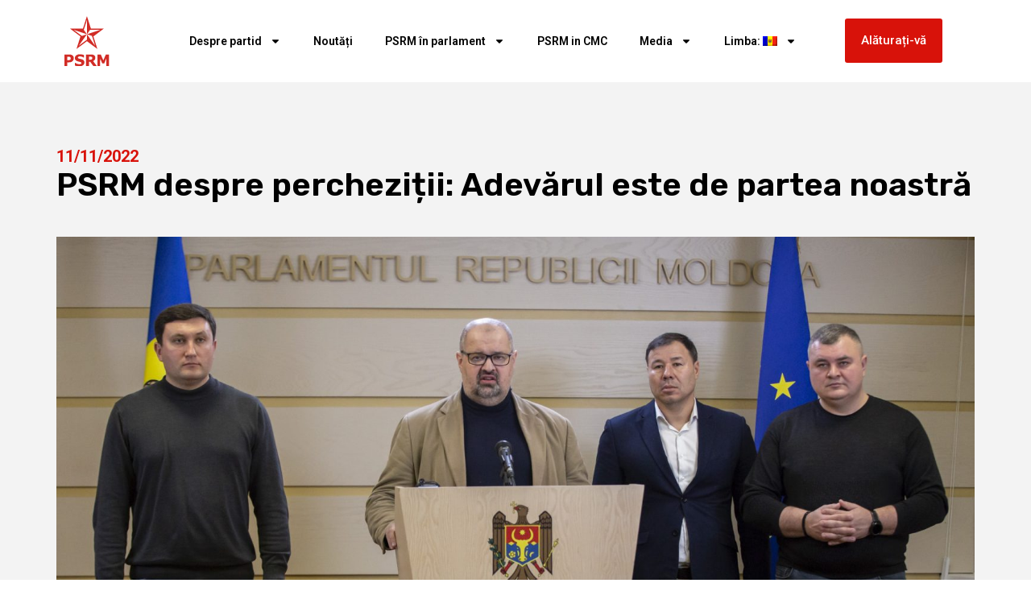

--- FILE ---
content_type: text/css
request_url: https://socialistii.md/wp-content/uploads/elementor/css/post-120141.css?ver=1762944377
body_size: 1099
content:
.elementor-120141 .elementor-element.elementor-element-265845b9{--display:flex;--flex-direction:row;--container-widget-width:initial;--container-widget-height:100%;--container-widget-flex-grow:1;--container-widget-align-self:stretch;--flex-wrap-mobile:wrap;--gap:0px 0px;--row-gap:0px;--column-gap:0px;--margin-top:0px;--margin-bottom:0px;--margin-left:0px;--margin-right:0px;--padding-top:2rem;--padding-bottom:2rem;--padding-left:10rem;--padding-right:10rem;}.elementor-120141 .elementor-element.elementor-element-265845b9:not(.elementor-motion-effects-element-type-background), .elementor-120141 .elementor-element.elementor-element-265845b9 > .elementor-motion-effects-container > .elementor-motion-effects-layer{background-color:transparent;background-image:linear-gradient(227deg, #D8120A 0%, #720906 100%);}.elementor-120141 .elementor-element.elementor-element-5a510a43{--display:flex;--flex-direction:column;--container-widget-width:100%;--container-widget-height:initial;--container-widget-flex-grow:0;--container-widget-align-self:initial;--flex-wrap-mobile:wrap;--justify-content:center;}.elementor-widget-image .widget-image-caption{color:var( --e-global-color-text );font-family:var( --e-global-typography-text-font-family ), Sans-serif;font-weight:var( --e-global-typography-text-font-weight );}.elementor-120141 .elementor-element.elementor-element-75e90929 img{width:100%;max-width:88%;height:119px;}.elementor-120141 .elementor-element.elementor-element-6f696b9{--display:flex;--flex-direction:column;--container-widget-width:calc( ( 1 - var( --container-widget-flex-grow ) ) * 100% );--container-widget-height:initial;--container-widget-flex-grow:0;--container-widget-align-self:initial;--flex-wrap-mobile:wrap;--justify-content:center;--align-items:center;}.elementor-widget-nav-menu .elementor-nav-menu .elementor-item{font-family:var( --e-global-typography-primary-font-family ), Sans-serif;font-weight:var( --e-global-typography-primary-font-weight );}.elementor-widget-nav-menu .elementor-nav-menu--main .elementor-item{color:var( --e-global-color-text );fill:var( --e-global-color-text );}.elementor-widget-nav-menu .elementor-nav-menu--main .elementor-item:hover,
					.elementor-widget-nav-menu .elementor-nav-menu--main .elementor-item.elementor-item-active,
					.elementor-widget-nav-menu .elementor-nav-menu--main .elementor-item.highlighted,
					.elementor-widget-nav-menu .elementor-nav-menu--main .elementor-item:focus{color:var( --e-global-color-accent );fill:var( --e-global-color-accent );}.elementor-widget-nav-menu .elementor-nav-menu--main:not(.e--pointer-framed) .elementor-item:before,
					.elementor-widget-nav-menu .elementor-nav-menu--main:not(.e--pointer-framed) .elementor-item:after{background-color:var( --e-global-color-accent );}.elementor-widget-nav-menu .e--pointer-framed .elementor-item:before,
					.elementor-widget-nav-menu .e--pointer-framed .elementor-item:after{border-color:var( --e-global-color-accent );}.elementor-widget-nav-menu{--e-nav-menu-divider-color:var( --e-global-color-text );}.elementor-widget-nav-menu .elementor-nav-menu--dropdown .elementor-item, .elementor-widget-nav-menu .elementor-nav-menu--dropdown  .elementor-sub-item{font-family:var( --e-global-typography-accent-font-family ), Sans-serif;font-weight:var( --e-global-typography-accent-font-weight );}.elementor-120141 .elementor-element.elementor-element-2e913e39 .elementor-menu-toggle{margin:0 auto;}.elementor-120141 .elementor-element.elementor-element-2e913e39 .elementor-nav-menu--main .elementor-item{color:#FFFFFF;fill:#FFFFFF;}.elementor-120141 .elementor-element.elementor-element-2e913e39 .elementor-nav-menu--main .elementor-item:hover,
					.elementor-120141 .elementor-element.elementor-element-2e913e39 .elementor-nav-menu--main .elementor-item.elementor-item-active,
					.elementor-120141 .elementor-element.elementor-element-2e913e39 .elementor-nav-menu--main .elementor-item.highlighted,
					.elementor-120141 .elementor-element.elementor-element-2e913e39 .elementor-nav-menu--main .elementor-item:focus{color:#B0B0B0;fill:#B0B0B0;}.elementor-120141 .elementor-element.elementor-element-53318dab{--display:flex;--flex-direction:column;--container-widget-width:calc( ( 1 - var( --container-widget-flex-grow ) ) * 100% );--container-widget-height:initial;--container-widget-flex-grow:0;--container-widget-align-self:initial;--flex-wrap-mobile:wrap;--align-items:center;--margin-top:0px;--margin-bottom:0px;--margin-left:0px;--margin-right:0px;--padding-top:0px;--padding-bottom:0px;--padding-left:0px;--padding-right:0px;}.elementor-120141 .elementor-element.elementor-element-519bcc2a{--grid-template-columns:repeat(3, auto);--icon-size:20px;--grid-column-gap:10px;--grid-row-gap:0px;}.elementor-120141 .elementor-element.elementor-element-519bcc2a .elementor-widget-container{text-align:left;}.elementor-120141 .elementor-element.elementor-element-519bcc2a .elementor-social-icon{background-color:#00000000;}.elementor-120141 .elementor-element.elementor-element-519bcc2a .elementor-social-icon i{color:#FFFFFF;}.elementor-120141 .elementor-element.elementor-element-519bcc2a .elementor-social-icon svg{fill:#FFFFFF;}.elementor-widget-text-editor{color:var( --e-global-color-text );font-family:var( --e-global-typography-text-font-family ), Sans-serif;font-weight:var( --e-global-typography-text-font-weight );}.elementor-widget-text-editor.elementor-drop-cap-view-stacked .elementor-drop-cap{background-color:var( --e-global-color-primary );}.elementor-widget-text-editor.elementor-drop-cap-view-framed .elementor-drop-cap, .elementor-widget-text-editor.elementor-drop-cap-view-default .elementor-drop-cap{color:var( --e-global-color-primary );border-color:var( --e-global-color-primary );}.elementor-120141 .elementor-element.elementor-element-1a332dd6 > .elementor-widget-container{margin:0px 0px 0px 0px;padding:0px 0px 0px 0px;}.elementor-120141 .elementor-element.elementor-element-1a332dd6{color:#FFFFFF;font-family:"Roboto", Sans-serif;font-size:28px;font-weight:700;line-height:32px;}.elementor-widget-button .elementor-button{background-color:var( --e-global-color-accent );font-family:var( --e-global-typography-accent-font-family ), Sans-serif;font-weight:var( --e-global-typography-accent-font-weight );}.elementor-120141 .elementor-element.elementor-element-243093ad .elementor-button{background-color:#FFFFFF;fill:#D8120A;color:#D8120A;padding:20px 40px 20px 40px;}.elementor-theme-builder-content-area{height:400px;}.elementor-location-header:before, .elementor-location-footer:before{content:"";display:table;clear:both;}@media(max-width:1024px){.elementor-120141 .elementor-element.elementor-element-265845b9{--padding-top:2rem;--padding-bottom:2rem;--padding-left:2rem;--padding-right:2rem;}.elementor-120141 .elementor-element.elementor-element-75e90929 img{max-width:100%;}}@media(max-width:767px){.elementor-120141 .elementor-element.elementor-element-53318dab{--justify-content:center;--align-items:center;--container-widget-width:calc( ( 1 - var( --container-widget-flex-grow ) ) * 100% );}.elementor-120141 .elementor-element.elementor-element-1a332dd6{font-size:24px;line-height:1em;}}@media(min-width:768px){.elementor-120141 .elementor-element.elementor-element-5a510a43{--width:15%;}.elementor-120141 .elementor-element.elementor-element-6f696b9{--width:60%;}.elementor-120141 .elementor-element.elementor-element-53318dab{--width:25%;}}